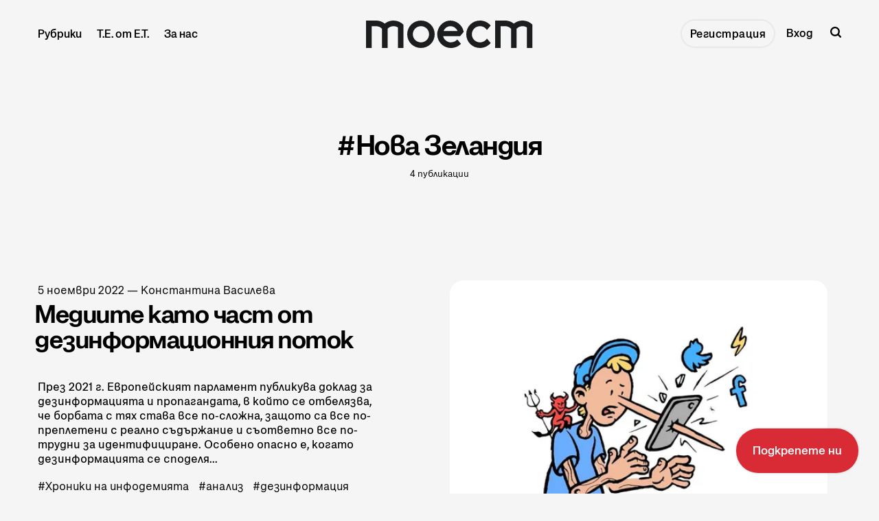

--- FILE ---
content_type: text/html; charset=utf-8
request_url: https://www.toest.bg/tag/new-zealand/
body_size: 16668
content:
<!DOCTYPE html>
<html lang="bg">
	<head>
		<meta charset="utf-8">
		<meta http-equiv="X-UA-Compatible" content="IE=edge">
		<title>Нова Зеландия - Тоест</title>
		<meta name="HandheldFriendly" content="True">
		<meta name="viewport" content="width=device-width, initial-scale=1">
<!-- Google Tag Manager -->
<script>(function(w,d,s,l,i){w[l]=w[l]||[];w[l].push({'gtm.start':new Date().getTime(),event:'gtm.js'});var f=d.getElementsByTagName(s)[0],j=d.createElement(s),dl=l!='dataLayer'?'&l='+l:'';j.async=true;j.src='https://www.googletagmanager.com/gtm.js?id='+i+dl;f.parentNode.insertBefore(j,f);})(window,document,'script','dataLayer','GTM-MN4L4GZ4');</script>
<!-- End Google Tag Manager -->
<!-- Facebook Pixel Code -->
<script>
!function(f,b,e,v,n,t,s)
{if(f.fbq)return;n=f.fbq=function(){n.callMethod?n.callMethod.apply(n,arguments):n.queue.push(arguments)};
if(!f._fbq)f._fbq=n;n.push=n;n.loaded=!0;n.version='2.0';
n.queue=[];t=b.createElement(e);t.async=!0;
t.src=v;s=b.getElementsByTagName(e)[0];
s.parentNode.insertBefore(t,s)}(window,document,'script','https://connect.facebook.net/en_US/fbevents.js');
fbq('init', '965501058937293'); 
fbq('track', 'PageView');
</script>
<noscript><img height="1" width="1" src="https://www.facebook.com/tr?id=965501058937293&ev=PageView&noscript=1"/></noscript>
<!-- End Facebook Pixel Code -->
		<link rel="preconnect" href="https://fonts.googleapis.com"> 
<link rel="preconnect" href="https://fonts.gstatic.com" crossorigin>
<link rel="preload" as="style" href="https://fonts.googleapis.com/css2?family=Mulish:ital,wght@0,400;0,700;1,400;1,700&family=Source+Code+Pro:wght@500&family=Spartan:wght@500;600;700&display=swap">
<link rel="stylesheet" href="https://fonts.googleapis.com/css2?family=Mulish:ital,wght@0,400;0,700;1,400;1,700&family=Source+Code+Pro:wght@500&family=Spartan:wght@500;600;700&display=swap">		<link rel="stylesheet" type="text/css" href="https://www.toest.bg/assets/css/screen.css?v=1287568213">
		<link rel="icon" href="https://www.toest.bg/content/images/size/w256h256/2025/07/favicon-logo-sm-red.png" type="image/png">
    <link rel="canonical" href="https://www.toest.bg/tag/new-zealand/">
    <meta name="referrer" content="no-referrer-when-downgrade">
    
    <meta property="og:site_name" content="Тоест">
    <meta property="og:type" content="website">
    <meta property="og:title" content="Нова Зеландия - Тоест">
    <meta property="og:description" content="Независима онлайн медия, която публикува изцяло авторски анализи, коментари и публицистика и се финансира чрез дарения от своите читатели.">
    <meta property="og:url" content="https://www.toest.bg/tag/new-zealand/">
    <meta property="og:image" content="https://static.ghost.org/v4.0.0/images/publication-cover.jpg">
    <meta property="article:publisher" content="https://www.facebook.com/toest.bg">
    <meta name="twitter:card" content="summary_large_image">
    <meta name="twitter:title" content="Нова Зеландия - Тоест">
    <meta name="twitter:description" content="Независима онлайн медия, която публикува изцяло авторски анализи, коментари и публицистика и се финансира чрез дарения от своите читатели.">
    <meta name="twitter:url" content="https://www.toest.bg/tag/new-zealand/">
    <meta name="twitter:image" content="https://static.ghost.org/v4.0.0/images/publication-cover.jpg">
    <meta property="og:image:width" content="1200">
    <meta property="og:image:height" content="482">
    
    <script type="application/ld+json">
{
    "@context": "https://schema.org",
    "@type": "Series",
    "publisher": {
        "@type": "Organization",
        "name": "Тоест",
        "url": "https://www.toest.bg/",
        "logo": {
            "@type": "ImageObject",
            "url": "https://www.toest.bg/content/images/2025/01/Toest-Logo_H40.svg",
            "width": 243,
            "height": 40
        }
    },
    "url": "https://www.toest.bg/tag/new-zealand/",
    "name": "Нова Зеландия",
    "mainEntityOfPage": "https://www.toest.bg/tag/new-zealand/"
}
    </script>

    <meta name="generator" content="Ghost 6.13">
    <link rel="alternate" type="application/rss+xml" title="Тоест" href="https://www.toest.bg/rss/">
    <script defer src="https://cdn.jsdelivr.net/ghost/portal@~2.56/umd/portal.min.js" data-i18n="true" data-ghost="https://www.toest.bg/" data-key="abbef8ed117b2616796ff3551b" data-api="https://toest.ghost.io/ghost/api/content/" data-locale="bg" crossorigin="anonymous"></script><style id="gh-members-styles">.gh-post-upgrade-cta-content,
.gh-post-upgrade-cta {
    display: flex;
    flex-direction: column;
    align-items: center;
    font-family: -apple-system, BlinkMacSystemFont, 'Segoe UI', Roboto, Oxygen, Ubuntu, Cantarell, 'Open Sans', 'Helvetica Neue', sans-serif;
    text-align: center;
    width: 100%;
    color: #ffffff;
    font-size: 16px;
}

.gh-post-upgrade-cta-content {
    border-radius: 8px;
    padding: 40px 4vw;
}

.gh-post-upgrade-cta h2 {
    color: #ffffff;
    font-size: 28px;
    letter-spacing: -0.2px;
    margin: 0;
    padding: 0;
}

.gh-post-upgrade-cta p {
    margin: 20px 0 0;
    padding: 0;
}

.gh-post-upgrade-cta small {
    font-size: 16px;
    letter-spacing: -0.2px;
}

.gh-post-upgrade-cta a {
    color: #ffffff;
    cursor: pointer;
    font-weight: 500;
    box-shadow: none;
    text-decoration: underline;
}

.gh-post-upgrade-cta a:hover {
    color: #ffffff;
    opacity: 0.8;
    box-shadow: none;
    text-decoration: underline;
}

.gh-post-upgrade-cta a.gh-btn {
    display: block;
    background: #ffffff;
    text-decoration: none;
    margin: 28px 0 0;
    padding: 8px 18px;
    border-radius: 4px;
    font-size: 16px;
    font-weight: 600;
}

.gh-post-upgrade-cta a.gh-btn:hover {
    opacity: 0.92;
}</style><script async src="https://js.stripe.com/v3/"></script>
    <script defer src="https://cdn.jsdelivr.net/ghost/sodo-search@~1.8/umd/sodo-search.min.js" data-key="abbef8ed117b2616796ff3551b" data-styles="https://cdn.jsdelivr.net/ghost/sodo-search@~1.8/umd/main.css" data-sodo-search="https://toest.ghost.io/" data-locale="bg" crossorigin="anonymous"></script>
    <script defer src="https://cdn.jsdelivr.net/ghost/announcement-bar@~1.1/umd/announcement-bar.min.js" data-announcement-bar="https://www.toest.bg/" data-api-url="https://www.toest.bg/members/api/announcement/" crossorigin="anonymous"></script>
    <link href="https://www.toest.bg/webmentions/receive/" rel="webmention">
    <script defer src="/public/cards.min.js?v=1287568213"></script>
    <link rel="stylesheet" type="text/css" href="/public/cards.min.css?v=1287568213">
    <script defer src="/public/member-attribution.min.js?v=1287568213"></script>
    <script defer src="/public/ghost-stats.min.js?v=1287568213" data-stringify-payload="false" data-datasource="analytics_events" data-storage="localStorage" data-host="https://www.toest.bg/.ghost/analytics/api/v1/page_hit"  tb_site_uuid="1eb4ceda-c2c0-4233-8c6f-2fe4853d52fb" tb_post_uuid="undefined" tb_post_type="null" tb_member_uuid="undefined" tb_member_status="undefined"></script><style>:root {--ghost-accent-color: #D92B36;}</style>
    <meta name="google-site-verification" content="m8fy28BHFS7aYcAXghM3l9XF6lmu7UFCSjJ-l8PVN2M" />
<meta name="facebook-domain-verification" content="74cd6zmlsnhsj20eqq731s3u2uxcu1" />
<meta name="msvalidate.01" content="C9D3B04D94D30EF4FA0F86702C023ABE" />
<style>
@font-face {
   font-family: SnagaBanner-BlackItalic;
   src: url('/assets/fonts/SnagaBanner-BlackItalic.woff2') format('woff2'), 
        url('/assets/fonts/SnagaBanner-BlackItalic.woff') format('woff'), 
        url('/assets/fonts/SnagaBanner-BlackItalic.tff') format('truetype');
   font-weight: 900;
   font-style: italic;
   font-display: swap;
}

@font-face {
   font-family: SnagaBanner-Bold;
   src: url('/assets/fonts/SnagaBanner-Bold.woff2') format('woff2'), 
        url('/assets/fonts/SnagaBanner-Bold.woff') format('woff'), 
        url('/assets/fonts/SnagaBanner-Bold.tff') format('truetype');
   font-weight: 700;
   font-style: normal;
   font-display: swap;
}

@font-face {
   font-family: SnagaBanner-BoldItalic;
   src: url('/assets/fonts/SnagaBanner-BoldItalic.woff2') format('woff2'), 
        url('/assets/fonts/SnagaBanner-BoldItalic.woff') format('woff'), 
        url('/assets/fonts/SnagaBanner-BoldItalic.tff') format('truetype');
   font-weight: 700;
   font-style: italic;
   font-display: swap;
}

@font-face {
   font-family: SnagaBanner-Extrabold;
   src: url('/assets/fonts/SnagaBanner-Extrabold.woff2') format('woff2'), 
        url('/assets/fonts/SnagaBanner-Extrabold.woff') format('woff'), 
        url('/assets/fonts/SnagaBanner-Extrabold.tff') format('truetype');
   font-weight: 800;
   font-style: normal;
   font-display: swap;
}

@font-face {
   font-family: SnagaBanner-ExtraboldItalic;
   src: url('/assets/fonts/SnagaBanner-ExtraboldItalic.woff2') format('woff2'), 
        url('/assets/fonts/SnagaBanner-ExtraboldItalic.woff') format('woff'), 
        url('/assets/fonts/SnagaBanner-ExtraboldItalic.tff') format('truetype');
   font-weight: 800;
   font-style: italic;
   font-display: swap;
}

@font-face {
   font-family: SnagaDisplay-Semibold;
   src: url('/assets/fonts/SnagaDisplay-Semibold.woff2') format('woff2'), 
        url('/assets/fonts/SnagaDisplay-Semibold.woff') format('woff'), 
        url('/assets/fonts/SnagaDisplay-Semibold.tff') format('truetype');
   font-weight: 600;
   font-style: normal;
   font-display: swap;
}

@font-face {
   font-family: SnagaDisplay-SemiboldItalic;
   src: url('/assets/fonts/SnagaDisplay-SemiboldItalic.woff2') format('woff2'), 
        url('/assets/fonts/SnagaDisplay-SemiboldItalic.woff') format('woff'), 
        url('/assets/fonts/SnagaDisplay-SemiboldItalic.tff') format('truetype');
   font-weight: 600;
   font-style: italic;
   font-display: swap;
}

@font-face {
   font-family: SnagaText-Regular;
   src: url('/assets/fonts/SnagaText-Regular.woff2') format('woff2'), 
        url('/assets/fonts/SnagaText-Regular.woff') format('woff'), 
        url('/assets/fonts/SnagaText-Regular.tff') format('truetype');
   font-weight: 400;
   font-style: normal;
   font-display: swap;
}

@font-face {
   font-family: SnagaText-Italic;
   src: url('/assets/fonts/SnagaText-Italic.woff2') format('woff2'), 
        url('/assets/fonts/SnagaText-Italic.woff') format('woff'), 
        url('/assets/fonts/SnagaText-Italic.tff') format('truetype');
   font-weight: 400;
   font-style: italic;
   font-display: swap;
}

@font-face {
   font-family: SnagaText-Medium;
   src: url('/assets/fonts/SnagaText-Medium.woff2') format('woff2'), 
        url('/assets/fonts/SnagaText-Medium.woff') format('woff'), 
        url('/assets/fonts/SnagaText-Medium.tff') format('truetype');
   font-weight: 500;
   font-style: normal;
   font-display: swap;
}

@font-face {
   font-family: SnagaText-MediumItalic;
   src: url('/assets/fonts/SnagaText-MediumItalic.woff2') format('woff2'), 
        url('/assets/fonts/SnagaText-MediumItalic.woff') format('woff'), 
        url('/assets/fonts/SnagaText-MediumItalic.tff') format('truetype');
   font-weight: 500;
   font-style: italic;
   font-display: swap;
}

@font-face {
   font-family: SnagaText-Semibold;
   src: url('/assets/fonts/SnagaText-Semibold.woff2') format('woff2'), 
        url('/assets/fonts/SnagaText-Semibold.woff') format('woff'), 
        url('/assets/fonts/SnagaText-Semibold.tff') format('truetype');
   font-weight: 600;
   font-style: normal;
   font-display: swap;
}

@font-face {
   font-family: SnagaText-SemiboldItalic;
   src: url('/assets/fonts/SnagaText-SemiboldItalic.woff2') format('woff2'), 
        url('/assets/fonts/SnagaText-SemiboldItalic.woff') format('woff'), 
        url('/assets/fonts/SnagaText-SemiboldItalic.tff') format('truetype');
   font-weight: 600;
   font-style: italic;
   font-display: swap;
}

@font-face {
   font-family: SnagaText-Black;
   src: url('/assets/fonts/SnagaText-Black.woff2') format('woff2'), 
        url('/assets/fonts/SnagaText-Black.woff') format('woff'), 
        url('/assets/fonts/SnagaText-Black.tff') format('truetype');
   font-weight: 900;
   font-style: normal;
   font-display: swap;
}

:root {
   --font-family-one: 'SnagaBanner-Bold', sans-serif;
   --font-family-two: 'SnagaDisplay-Semibold', sans-serif;
   --font-family-three: 'SnagaText-Regular', sans-serif;
   --font-family-four: 'SnagaBanner-Extrabold', sans-serif;
   --color-notification: var(--red);
}

   html {
      -webkit-text-size-adjust: 100%;
      text-size-adjust: 100%;}

   html, body {
      -webkit-font-smoothing: antialiased;
      -moz-osx-font-smoothing: grayscale;
      text-rendering: optimizeLegibility;
      font-feature-settings: "liga" 1, "calt" 1; /* Ensures consistent ligatures */
  }
  
  * {
      font-smooth: always;
      -webkit-font-smoothing: antialiased;
      -moz-font-smoothing: antialiased;
      text-rendering: optimizeLegibility;}
  
  @supports (-webkit-font-smoothing: antialiased) {
      body {
          -webkit-font-smoothing: antialiased;}
  }
  
  @supports not (-webkit-font-smoothing: antialiased) {
      body {
          -moz-osx-font-smoothing: grayscale;}
  }

/*------------------------------------*\
  Colors
\*------------------------------------*/

:root {

   --color-font-one: var(--black) !important;
   --color-font-two: var(--black) !important;

  --white: hsl(0, 0%, 96%);
.white {
  color: var(--white);}
.bg-white {
  background-color: var(--white);}
.border-white {
  border-color: var(--white);}

  --black: hsl(220, 5%, 12%);
.black {
  color: var(--black);}
.bg-black {
  background-color: var(--black);}
.border-black {
  border-color: var(--black);}

  --red: hsl(356, 70%, 51%);
.red {
  color: var(--red);}
.bg-red {
  background-color: var(--red);}
.border-red {
  border-color: var(--red);}

  --blue: hsl(240, 55%, 44%);
.blue {
  color: var(--blue);}
.bg-blue {
  background-color: var(--blue);}
.border-blue {
  border-color: var(--blue);}

--grey: hsl(210, 3%, 63%);
 .grey {
   color: var(--grey);}
 .bg-grey {
   background-color: var(--grey);}
 .border-grey {
   border-color: var(--grey);}

   --dark-grey: hsl(230, 5%, 38%);
 .dark-grey {
   color: var(--dark-grey);}
 .bg-dark-grey {
   background-color: var(--dark-grey);}
 .border-dark-grey {
   border-color: var(--dark-grey);}

   --darker-grey: hsl(230, 5%, 24%);
 .darker-grey {
   color: var(--darker-grey);}
 .bg-darker-grey {
   background-color: var(--darker-grey);}
 .border-darker-grey {
   border-color: var(--darker-grey);}

--yellow: hsl(60, 56%, 91%);
.yellow {
   color: var(--yellow);}
.bg-yellow {
   background-color: var(--yellow);}
.border-yellow {
   border-color: var(--yellow);}

/* Fonts
   –––––––––––––––––––––––––––––––––––––––––––––––––––– */

   /* Headings, logo, search results */
   --font-family-one: 'SnagaBanner-Bold', sans-serif;

   /* Header, footer, buttons, etc */
   --font-family-two: 'SnagaDisplay-Semibold', sans-serif;

   /* Post content */
   --font-family-three: 'SnagaText-Regular', sans-serif;

   /* Code block, table, small headings, etc */
   --font-family-four: 'SnagaText-Regular', sans-serif;
   --font-weight-four-regular: 400;


   /* Color of details
   –––––––––––––––––––––––––––––––––––––––––––––––––––– */
/*   --ghost-accent-color: var(--red);*/


   /* Light version
   –––––––––––––––––––––––––––––––––––––––––––––––––––– */

   /* Fonts */

   /* Background & Elements */
   --color-one: var(--black);
   --color-two: var(--black);
   --color-three: var(--grey);
   --color-four: var(--red);
   --color-body: var(--white);
   --color-dots: var(--black);
   --color-search-close: var(--white);
   --color-notification: #aaef52;
   --color-notification-false: #F74856;

   /* Background, opacity and shadow */
   --bg-color-all: rgba(0, 0, 0, .08);
   --bg-color-hero: rgba(0, 0, 0, .025);
   --bg-color-small-image: rgba(0, 0, 0, .08);
   --bg-search: rgba(0, 0, 0, .7);
   --bg-nav: rgba(0, 0, 0, .03);
   --opacity-bg-color: 1;
   --opacity-bg-dots: .5;
   --box-shadow: rgba(0, 0, 0, .1);
   --box-shadow-nav: transparent;

   /* Typography */

   .header-nav .signup a, .members-cta .global-button {letter-spacing: 0;} /* Header CTA Button */

   .global-meta a,
   .footer-nav-column a {color: var(--dark-grey);}
   .global-meta a:hover,
   .footer-nav-column a:hover {color: var(--black);}

   .post-content p, .post-content li {
      font-family: "SnagaText-Regular";
      font-size: 18px;
      font-style: normal;
      font-weight: 400;
      line-height: 27px;
      letter-spacing: 0;}

   .post-content p em, .post-content li em,
   .item-image figcaption em.italic,
   h5 em {font-family: SnagaText-Italic;}

   h3 em, h4 em {font-family: 'SnagaBanner-BoldItalic';}
   .post-content blockquote em {font-family: 'SnagaText-MediumItalic';}

   b, strong {letter-spacing: 0;}

   .post-content p {
       margin-bottom: 20px;}

   .post-content li {
       margin-bottom: 10px;}

   .post-content h3 {
      margin-top: 45px;
      font-size: 34px;
      line-height: 35px;}

   .post-header.is-hero {margin-bottom: 5vh;}

   .item-image figcaption {
      font-size: 14px;
      line-height: 19px;} /* Article cover image caption */
      .item-image figcaption a {text-decoration: underline;}

      .post-content blockquote {letter-spacing: 0 !important;}
      
      .post-content blockquote::before {    
      font-size: 120px;
      line-height: 152px;
      font-weight: normal;
      position: absolute;
      top: -80px;
      left: -15px;
      content: '„';
      color: var(--ghost-accent-color);
      font-family: SnagaText-Black;}

   /* Team page */
   .custom-element.bottom h2 {font-size: 20px; line-height: normal;}

}

/* Global random elements
   –––––––––––––––––––––––––––––––––––––––––––––––––––– */
.global-underline:hover {background-size: 100% 36% !important;}
.item.is-hero.is-image .item-container::before,
.item.is-hero .item-container::before,
.item.is-hero .item-container::after {display:none;}
.post-share-section {display: none;}
.load-more .is-standard .global-button::before {background-color: var(--red) !important;}
.global-button {color: var(--black) !important;}
.global-button:hover::before {background-color: var(--red)}
.post-content .kg-button-card a.kg-btn {
   font-family: 'SnagaDisplay-Semibold';
   user-select: none;
   padding: 22px 24px !important;
   font-size: 17px !important;
   line-height: 21px !important;
   transition: opacity 0.3s ease !important;
   border-radius: 55px !important;}
.post-content .kg-button-card .kg-btn::before {border-radius: 55px !important;}
.post-content .kg-button-card .kg-btn::after {background: none;}
.kg-button-card a.kg-btn:hover {opacity: .8 !important;}
.post-header.is-hero.is-image .item-container {min-height: auto;}
.item.is-hero {margin-top: 8vh;}
.item {margin-top: 8vh;}
.loop-wrap {margin-bottom: 0;}

.global-button::before {
   border-radius: 55px;
   background-color: var(--white);
   box-shadow: none;}
 /* .global-button::after {
   background: none;} */
.header-nav .signup a:hover {
 background-color: var(--red) !important;
 color: var(--white) !important;
 border-radius: 55px;}

/* Support Page Membership Cards 
   –––––––––––––––––––––––––––––––––––––––––––––––––––– */
.membership-card-title {display: none;}
.membership-card {margin: 0 0 20px;}

/* Аnnouncement Bar CTA Button
   –––––––––––––––––––––––––––––––––––––––––––––––––––– */

.gh-announcement-bar {
   position: fixed !important;
   z-index: 99999;
   display: flex;
   align-items: center;
   justify-content: center;
   padding: 22px 24px !important;
   font-size: 17px !important;
   line-height: 21px !important;
   text-align: center;
   bottom: 0 !important;
   border-radius: 999px !important;
   transition: opacity 0.3s ease !important;
   right: 0 !important;
   margin: 30px !important;
   font-family: 'SnagaDisplay-Semibold' !important;
   user-select: none;
   box-shadow: 0px 0px 3.534px 0px rgba(0, 0, 0, 0.19);}

   .gh-announcement-bar button {display: none !important;}

   .gh-announcement-bar a {text-decoration: none !important;}

   .gh-announcement-bar.accent:hover {
      /* background-color: var(--blue); */
      opacity: .8;}

/* Header
   –––––––––––––––––––––––––––––––––––––––––––––––––––– */
.header-nav li, .header-nav a {
   font-size: 16px !important;
   line-height: 20px !important;}

.header-nav a {
   font-size: 16px !important;
   line-height: 20px !important;}

.header-nav-dropdown.is-active ul::before {border-radius: 20px;}
.header-nav-dropdown.is-active ul {padding: 10px;}
.header-nav-dropdown ul li {padding: 0;}

/* Pinned section
   –––––––––––––––––––––––––––––––––––––––––––––––––––– */
   .global-special h3 {
      font-size: 20px;
      line-height: 20px;}

   .global-special {border-top: 4px solid var(--blue);}
   .global-special h2 span {background-color: var(--blue);}
 
/* Images
–––––––––––––––––––––––––––––––––––––––––––––––––––– */
   .global-image img, .loop-wrap .global-image.item-image { border-radius: 20px;}
   .item.is-hero.is-image .item-container::after {display: none;}
   .item-image::after {display: none;}
   .post-content img, .post-content p img {border-radius: 20px;}

/* Excerpt
   –––––––––––––––––––––––––––––––––––––––––––––––––––– */
.item-excerpt {
   font-family: 'SnagaText-Medium' !important;
   font-size: 17px;
   font-weight: var(--font-weight-two-medium);
   line-height: 21px;
   width: 95%;
   max-width: 450px;
   margin-top: 0;
   margin-bottom: 0;
   padding: 10px 0 5px 0;}

.item.is-hero .item-excerpt {
   padding-top: 25px;
   padding-bottom: 15px;
   -moz-column-count: 2;
   column-count: 2;
   -moz-column-gap: 30px;
   column-gap: 30px;
   font-size: 16px !important;
   line-height: 21px !important;
   font-weight: normal !important;
   font-family: 'SnagaText-Medium' !important;
   -moz-column-count: 1;
   column-count: 1;}

/* Items / Articles Home
   –––––––––––––––––––––––––––––––––––––––––––––––––––– */

.item-title {
   font-size: 30px;
   margin: 0 0 2vh 0;
   font-family: 'SnagaBanner-Bold' !important;
   line-height: 30px;}

   .item.is-even {padding-right: 35px; padding-left: 45px;}
   .item.is-odd {padding-right: 45px; padding-left: 0;}

/* Meta, Tags & Reading time
   –––––––––––––––––––––––––––––––––––––––––––––––––––– */
.global-meta, .global-tags {
   font-family: var(--font-family-three);
   font-size: 16px;
   line-height: normal;
   letter-spacing: 0px;
   color: var(--dark-grey);}
.global-tags a, .global-meta time {letter-spacing: 0px; margin: 5px 0 0 0; color: var(--dark-grey);}
.global-tags a {margin: 5px 10px 0 0;}
.global-tags a:hover {color: var(--black);}
.global-meta {margin-bottom: 1vh;}
.item.is-hero .item-excerpt {margin-bottom: 0;}

/* Article
   –––––––––––––––––––––––––––––––––––––––––––––––––––– */
.nextprev-image::after {display: none;}
.nextprev-section section {margin-top: 36px;}
.nextprev-section small {font-family: 'SnagaText-Medium';}
.nextprev-section h3 {margin-top: 5px; font-family: 'SnagaBanner-Bold'; line-height: 1;}
.post-content .members-cta {background-color: var(--red); border-radius: 20px; box-shadow: none; color: var(--white) !important;}
.post-content .members-cta h2 {margin: 10px auto 25px; line-height: normal; color: var(--white);
   font-family: 'SnagaDisplay-Semibold', sans-serif !important; font-weight: 700 !important; font-size: 25px; line-height: 26px;}
.post-content  .members-cta p {font-family: 'SnagaText-Regular', sans-serif !important; font-weight: 400 !important; font-size: 17px; line-height: normal;}
.post-header.is-hero .item-container {align-items: flex-start;}
.item.is-hero.is-image .item-content {transform: translateY(0vh);}

/* Article Support Button
   –––––––––––––––––––––––––––––––––––––––––––––––––––– */
a.members-cta-button.global-button {
   all: unset; /* Reset default styles */
   display: inline-block; /* Ensure consistent display */
   font-family: var(--font-family-two); /* Use consistent font */
   font-size: 17px;
   font-weight: var(--font-weight-two-semi-bold);
   line-height: 21px;
   padding: 22px 24px; /* Match the desired padding */
   margin: 20px 0 0 0; /* Keep the margin */
   color: var(--color-font-two); /* Text color */
   background-color: var(--white); /* Button background */
   border: none;
   border-radius: 999px;
   /* box-shadow: 0px 0px 3.534px 0px rgba(0, 0, 0, 0.19); */
   cursor: pointer;
   position: relative;
   z-index: 0;
   text-align: center;}

a.members-cta-button.global-button::before,
a.members-cta-button.global-button::after {
   position: absolute;
   top: 0;
   right: 0;
   bottom: 0;
   left: 0;
   content: '';}

a.members-cta-button.global-button::before {
   z-index: -1;
   background-color: var(--white);
   border-radius: 55px;}

a.members-cta-button.global-button::after {
   z-index: -2;
   transition-timing-function: ease;
   transition-duration: 0.15s;
   transition-property: top, left, right, bottom;
   pointer-events: none;
   background-color: var(--white); /* Ensure this matches the hover effect */
   opacity: .8 !important;
   color: var(--black);
   box-shadow: 0px 0px 3.534px 0px rgba(0, 0, 0, 0.19);}

a.members-cta-button.global-button:hover::after {
   color: var(--black) !important;}

a.members-cta-button.global-button:hover {
   color: var(--black) !important;
   text-decoration: none;}

a.members-cta-button.global-button:hover::before {
   background: none;}
a.members-cta-button.global-button::after {
   opacity: .8 !important;}

/* Support page
   –––––––––––––––––––––––––––––––––––––––––––––––––––– */
   .global-heading {display: none;}
   .post-header.is-hero:not(.is-image) .membership-description {margin-top: 50px;}
   a.global-button {padding: 22px 24px;}
   .global-button::before {background-color: var(--red);}
   a.global-button {text-decoration: none;}
   .membership-card > a.global-button {border-bottom: none;}
   .membership-card-description {font-size: 32px;}
   .membership-card-price {font-size: 36px;}

   /* Sub-Footer
   –––––––––––––––––––––––––––––––––––––––––––––––––––– */
   .subscribe-wrap h3 {font-size: 35px; line-height: 1;}
   
   .subscribe-form {align-items: center;}

   .subscribe-form button {
      background: none;
      padding: 17px 16px !important;
      margin: 10px;
      letter-spacing: 0;
      background-color: inherit;}

      .custom-content .global-button {
         background: none;
         padding: 17px 16px !important;
         letter-spacing: 0;
         background-color: inherit;} /* Contact Button */

   .global-button::after {
      border-radius: 55px;
      box-shadow: 0px 0px 3.534px 0px rgba(0, 0, 0, 0.19);}

   
   .global-button:hover {
   background-color: var(--red) !important;
   color: var(--white) !important;
   border-radius: 55px;}

   .subscribe-form input, .custom-content input {
   color: var(--color-font-one) !important;
   background-color: var(--grey) !important;
   height: 50px;}

   .custom-content textarea {border: 2px solid var(--grey);}
   
   .global-button:hover::after {
      background: none;
      top: 0;
      right: 0;
      bottom: 0;
      left: 0;} */

/* Sub-Footer Submit Button
   –––––––––––––––––––––––––––––––––––––––––––––––––––– */
      .global-button,
      .global-button[type="submit"] {
          all: unset; /* Reset button-specific styles */
          display: inline-block; /* Ensure it's block-level like the header button */
          font-family: var(--font-family-two); /* Match header button font */
          font-size: 14px;
          font-weight: var(--font-weight-two-semi-bold);
          line-height: 1;
          padding: 10px 16px !important;
          margin: 10px !important;
          color: var(--color-font-two) !important;
          background-color: var(--ghost-accent-color) !important;
          border: none;
          cursor: pointer;
          letter-spacing: 1px;
          position: relative;
          z-index: 0;}
      
      .global-button[type="submit"]::before,
      .global-button[type="submit"]::after {
          position: absolute;
          top: 0;
          right: 0;
          bottom: 0;
          left: 0;
          content: '';}
      
      .global-button[type="submit"]::before {
         z-index: -1;
         background-color: var(--white);
         border-radius: 55px;}
      
      .global-button[type="submit"]::after {
          z-index: -2;
          transition-timing-function: ease;
          transition-duration: 0.15s;
          transition-property: top, left, right, bottom;
          pointer-events: none;
          background-color: var(--white);}
      
      .global-button[type="submit"]:hover::after {
          top: 6px;
          right: -6px;
          bottom: -6px;
          left: 6px;}

      .global-button:hover {
         background-color: var(--color-font-two);
         color: var(--color-one);
         text-decoration: none;}

      .subscribe-form button:hover {
         background-color: var(--ghost-accent-color) !important;}

      .global-button[type="submit"]:hover::after {
         position: absolute;
         top: 0;
         bottom: 0;
         right: 0;
         left: 0;}
      
      .global-button[type="submit"]:hover::before {
         background-color: var(--ghost-accent-color) !important;}
        

/* Footer
   –––––––––––––––––––––––––––––––––––––––––––––––––––– */
   .footer-description {
      font-size: 19px !important;
      line-height: 20px !important;
      font-family: 'SnagaDisplay-Semibold' !important;
      color: var(--dark-grey);}

   .footer-copyright {
      font-family: SnagaText-Regular !important;
      font-size: 15px;
      line-height: 16px;}

   .footer-logo .is-image img {max-width: 160px;}
   .footer-logo {margin-bottom: 20px;}

   .footer-nav-column li {
      font-size: 16px;
      line-height: 19px;
      font-family: 'SnagaDisplay-Semibold' !important;}

   .footer-nav-column ul {padding-left: 10%;}

   .footer-icons {margin-top: 20px; margin-bottom: 20px;}
   .footer-icons a {margin: 0; color: var(--grey) !important;}
   .footer-icons svg {fill: var(--dark-grey);}
   .footer-icons a:hover svg {fill: var(--black);}
   .footer-section {padding-bottom: 30px;}

* CTA
   –––––––––––––––––––––––––––––––––––––––––––––––––––– */
.post-content .members-cta {
   box-sizing: border-box;
   width: 100%;
   margin: 6vh auto 10vh;
   padding: 40px 60px;
   text-align: center;
   background-color: var(--color-four) !important;
   box-shadow: none;
   border-radius: 20px !important;}

.search-results small {font-weight: var(--font-weight-four-regular);}

body {
    font-feature-settings: "liga" 1, "calt" 1;
    font-variant-ligatures: common-ligatures;
    font-family: 'SnagaText-Regular', sans-serif;
    background-color: var(--white);}

.left {float: left;}
.right {float: right;}
.center {text-align: center;}
.pull-omega {font-size: 17px; line-height: 1.5; padding: 5px 0 5px 20px; margin: 30px 0 30px 10px; border-left: 2px solid var(--red);}
.post-content figcaption {font-size: 14px; line-height: 19px; font-family: 'SnagaText-Regular'; text-align: center; letter-spacing: 0;}
.post-content figcaption p {font-size: 14px !important; line-height: 19px !important; font-family: 'SnagaText-Regular'; text-align: center; letter-spacing: 0;}
.post-content .kg-card {width: 100%; margin-top: 50px; margin-bottom: 50px;}  
@media (min-width: 1025px) {
	.header-nav .signup a {
      font-size: 17px; line-height: 1; color: var(--black) !important;}
   .global-button::before {
      border-radius: 55px;
      background-color: var(--white);
      box-shadow: none;}
    .global-button::after {
      background: none;}
   .header-nav .signup a:hover {
    background-color: var(--red) !important;
    color: var(--white) !important;
    border-radius: 55px;}
    
}  
@media (max-width: 1080px) {
  .custom-element h2 {font-size: 12px;}
  /* Header Announcement Bar Mobile */
  .gh-announcement-bar {line-height: 17px !important;}
  /* Header Nav Mobile */
  .header-nav a {padding: 8px;}
  .header-checkbox:checked ~ nav {text-align: left; min-width: 190px;}
  
  .header-checkbox:checked ~ nav::before, .header-search {background-color: white !important;}
  .header-checkbox:checked ~ nav ul {padding: 0 15px;}
  /* Search Bar Header Mobile */
  .header-search {
   padding: 8px 20px;
   height: auto;
   border-radius: 55px;
   box-shadow: 0px 0px 3.53px 0px rgba(0, 0, 0, 0.19);
   text-align: center;
   display: flex !important;
   flex-direction: row-reverse;
   position: unset;
   margin: 10px 0 5px;}
  .header-search span {float: right; width: 90%; font-size: 16px; line-height: 20px; margin: 0; padding-right: 20px;}
  /* Search Bar Header Mobile Open */
  .rounded-lg {border-radius: 2rem;}
  .rounded-t-lg {border-top-left-radius: 2rem; border-top-right-radius: 2rem;}
  .header-checkbox:checked ~ nav.is-search {padding-bottom: 18px; border-radius: 20px;}
  .header-nav .signup::before, .header-nav .signup::after {display: none;}
} 
@media (min-width:1200px) {
   	.item.is-hero .item-image {width: 550px; flex-basis: 550px; right: 20px;}
   	.item.is-hero.is-image .item-container::after {max-width: 527px;}
    .item.is-hero .item-title {font-size: 40px; line-height: 41px;}
    .item.is-hero.is-image .item-content {width: 50%;}
    .header-logo {left: calc(50% - 136px);}
}
@media (min-width: 1025px) and (max-width: 1280px) {
	.item.is-hero .item-title {font-size: 36px; line-height: 37px;}
}
@media (min-width: 769px) and (max-width: 1024px) {
	.item.is-hero .item-title {font-size: 36px; line-height: 37px;}
   .post-header.is-hero {padding: 0 !important; margin-bottom: 20px !important;}
   .post-content h3 {margin-top: 35px !important; font-size: 30px; line-height: 31px;}
   .post-content h4 {font-size: 22px; line-height: 26px;}
   .post-header.is-hero.is-image .item-container {min-height: 35vh;}
   .post-content {margin: 20px auto;}
   .nextprev-section {margin: 5vh auto 5vh;}
   .subscribe-section {margin-top: 0;}
   .item, .item.is-hero {margin-top: 0;}
   .pagination-section {margin: 4vh auto 6vh;}
   .subscribe-wrap, .subscribe-form {display: flex; flex-direction: column; float: left;}
   .subscribe-wrap h3 {width: fit-content; display: block;}
   .subscribe-form {align-items: center; display: flex; flex-direction: row; align-self: baseline;}
   .item.is-even {padding-right: 15px; padding-left: 25px;}
   .item.is-odd {padding-right: 25px; padding-left: 15px;}
}
@media (min-width: 481px) and (max-width: 1024px) {
	.header-logo {flex-basis: 100%; text-align: center;}
   .header-nav {position: absolute; right: 0;}
   .item-image figcaption {font-size: 13px !important; line-height: 18px !important;}
   .post-header.is-hero {margin-bottom: 2vh;}
   .post-content h3 {margin-top: 35px !important;}
   .item-title {margin: 0 !important;}
}
@media (max-width: 768px) {
	.item.is-hero .item-title {font-size: 30px; line-height: 31px; padding: 0 0 25px 0;}
   .item-title {font-size: 24px; line-height: 24px;}
	.pull-omega {font-size: 16px;}
}
.global-button {color: var(--white); font-weight: 600; font-size: 16px; padding: 0;}
.account-detail-cancel-button { visibility: hidden; }
.global-special h2 span {padding: 2px 9px 1px 9px}
.global-special h2 {
   font-size: 16px;
   line-height: 21px;
   color: var(--white);
   font-family: 'SnagaText-Medium';}
.pinned-pages {border-color: var(--red);}
.pinned-pages h2 span {background-color: var(--red);}    
.team-heading {font-size: 30px; display: block; width: 100%; margin: 5vh 0; text-align: center;}
.item-excerpt {
        font-size: 16px;
        letter-spacing: 0px;
        line-height: 20px;}
.post-content hr {margin-top: 60px; margin-bottom: 60px;}
.post-content h4 {margin-bottom: 36px; font-size: 26px; line-height: 30px; margin-top: 20px; margin-bottom: 20px;}
.post-content h5 {
   font-size: 16px;
   font-style: normal !important;
   line-height: normal;
   color: var(--darker-grey);
   font-family: var(--font-family-three);
   font-weight: normal !important;}
.post-content h5 strong {font-weight: normal !important;}
.post-content h5 strong em {font-style: normal !important;}
.post-content blockquote {
   font-size: 20px;
   line-height: 26px;
   margin-top: 40px;
   margin-bottom: 40px;
   font-family: SnagaText-Medium;
   padding-left: 65px;}
.post-content a {border-bottom: 2px solid var(--grey);}
/* .post-content a:hover {border-bottom-color: var(--darker-grey);} */
.post-content h1 a, .post-content h2 a, .post-content h3 a {
    transition: background-size .6s ease-out;
    border-bottom: none;
    background: linear-gradient(var(--ghost-accent-color), var(--ghost-accent-color)) no-repeat left 123%/0 40%;
}
.post-content h4 a, .post-content h5 a, .post-content blockquote a {transition: none; background: none; text-decoration: none; border-bottom: 2px solid var(--grey);}
.post-content h5 a {color: var(--darker-grey);}
.post-content h5 a:hover, .post-content h5 a:active {color: var(--black);}
.post-content .kg-button-card .kg-btn, .post-content .kg-product-card .kg-product-card-button {color: var(--white);}
.membership-card-options {text-align: left;}
.membership-card-title {padding: 0 9px 4px 9px; background-color: var(--dark-grey); color: var(--white); font-size: 16px; font-weight: 600;}
.post-header.is-hero.is-page .membership-description p {display: block; color: var(--white); border-radius: 999px; padding: 40px;}
.paypal-msg {font-size: 14px; max-width: 680px; margin: 3vh auto 0; text-align: center;}
.payments-msg {font-size: 13px; max-width: 680px; margin: 3vh auto 0; text-align: center; margin-bottom: 35px;}
.post-content .members-cta h2 {font-size: 25px; line-height: 25px;}
.post-content .members-cta p {font-size: 17px; line-height: 20px !important;}

@media (max-width: 480px) {
	.item.is-hero.is-image .item-image::before,
   .item.is-hero.is-image .item-image::after {display: none;}
   .item.is-hero .item-image img, .item.is-hero.is-image .item-image::after {max-width: 100vw;}
   .item.is-hero .item-content, .item.is-hero.is-image .item-content {margin: 0;}
   .post-content p, .post-content li {font-size: 16px !important; line-height: 25px !important;}
   .post-content blockquote {font-size: 18px !important; line-height: 23px; padding-left: 50px !important; margin-top: 25px; margin-bottom: 25px;}
   .post-content blockquote::before {font-size: 90px !important; line-height: 122px !important; top: -55px !important;}
   .post-content h3 {margin-top: 35px !important; font-size: 24px !important; line-height: 25px !important;}
   .post-content h4 {font-size: 20px; line-height: 24px;}
   .subscribe-wrap h3 {font-size: 33px; line-height: 1;}
   .footer-nav-column ul {padding-left: 0px;}
   .footer-nav-column {margin-bottom: 0px;}
   .nextprev-section h3 {line-height: 16px !important; margin-top: 0;}
   .item.is-even, .item.is-odd {padding-right: 10px; padding-left: 10px;}
   /* Header Mobile */
   .header-logo {flex-basis: 100%; text-align: center;}
   .header-nav {position: absolute; right: 0; display: flex; align-items: center;}
   .header-logo .is-image img, .custom-logo .is-image img {max-width: 160px;}
   .custom-logo .is-image {text-align: center;} /* align logo on custom pages */
   nav.is-search {display: none;}
   .header-toggle {padding: 0;}
   .item.is-hero.is-first {padding: 0;}
   .header-nav .signup::before, .header-nav .signup::after {display: none;}
   /* Announcement Bar CTA Button */
   .gh-announcement-bar {margin: 6% !important;}
   .global-tags {margin-top: 10px;}
   .item.is-hero .item-excerpt {padding: 0;}
   .footer-section {padding-bottom: 100px;}
   .item.is-hero .item-excerpt {font-size: 14px !important; line-height: 19px !important;}
   .global-meta, .global-tags {font-size: 14px !important;}
/* Article Figcaption
–––––––––––––––––––––––––––––––––––––––––––––––––––– */
.global-image img, .loop-wrap .global-image.item-image {width: 100%; height: 100%; object-fit: cover; margin: 0 0 2vh 0;}
.item-image {
   position: relative; /* Parent container for positioning */
   display: flex;
   align-items: flex-end; /* Ensure content aligns to the bottom */
   justify-content: center;
   overflow: hidden; /* Prevent content overflow */
   flex-direction: column;
   align-items: center;
   margin: 0 !important;
   width: 125px;
   height: 125px;}
.item.is-image:not(.is-hero) .item-title {width: 100%;}
.home-template .item-image img {
   display: block;
   width: 125px;
   height: 125px;}
.item-image figcaption {
   position: relative; /* Remains inside the figure */
   background: var(--white);
   color: var(--black);
   font-size: 12px !important;
   line-height: 17px !important;
   padding: 10px 0 0 0 !important;
   bottom: 0; /* Align caption with bottom edge */
   margin: 0 !important; /* Remove negative margins */
   text-align: left !important;
   box-sizing: border-box;
   max-width: 100%; /* Prevent overflow */
   white-space: pre-wrap;
   overflow-wrap: break-word;
   transition: all 0.3s ease; /* Smooth transitions */
   width: 100vw;}
.item-image figcaption a {text-decoration: underline;}
.item-image figcaption::after {
   content: '';
   display: block;
   clear: both;
   height: 0; /* Ensure proper space calculation for single-line captions */}
.post-header.is-hero:not(.is-image) .membership-description {margin: 0 !important; display: flex !important;}
.global-button::before {
   border-radius: 55px;
   background-color: var(--white);
   box-shadow: none;}
 .global-button::after {
   background: none;}
   .membership-card {border-right: var(--border) var(--color-three);}
   .post-content .members-cta h2 {margin: 0 auto 25px;}
   .post-content .members-cta {padding: 25px 15px 30px 15px;}
/* mobile hamburger menu open*/
   .header-checkbox:checked ~ nav::before, .header-search {border-radius: 20px;}

/* mobile hamburger menu button*/
   .header-toggle {width: 35px;}
   .header-toggle .bar {height: 2px;}

.footer-icons svg {width: 19px !important; height: 19px !important;}
.footer-icons a {width: 32px; height: 32px;}
a.members-cta-button.global-button {margin: 10px 0 0 0;}

/* Team page */
.custom-element.bottom h2 {font-size: 14px; line-height: 19px;}

.custom-elements-wrap.loop-wrap {
   display: flex;
   flex-wrap: wrap;
   justify-content: space-between;
   gap: 1rem;}
    
.loop-wrap > .global-image {
   flex: 0 0 calc(33.333% - 1rem);
   max-width: calc(33.333% - 1rem);
   box-sizing: border-box;
   text-align: center;}
    
.loop-wrap .global-image {
   display: flex;
   flex-direction: column;
   align-items: center;
   justify-content: flex-start;}

.page-team .global-image img {
   width: 120px;
   height: 120px;
   margin: 0 !important;}
    
.loop-wrap .custom-element {
   max-width: 160px;}

/* Support page */
.post-header.is-hero:not(.is-image) .item-content {padding-bottom: 0;}
}

@media (min-width: 480px) {
/* mobile hamburger menu open*/
.header-checkbox:checked ~ nav::before, .header-search
{border-radius: 20px;}

/* mobile hamburger menu button*/
.header-toggle {width: 35px;}
.header-toggle .bar {height: 2px;}
}

  /*------------------------------------*\
  MISC
  \*------------------------------------*/

  ::-webkit-selection {
   background: var(--yellow);
   color: var(--black);
   text-shadow: none;}

 ::-moz-selection {
   background: var(--yellow);
   color: var(--black);
   text-shadow: none;}

 ::selection {
   background: var(--yellow);
   color: var(--black);
   text-shadow: none;}

/* Force Snaga Cyrillic font in search overlay rendered via JS */
input[type="search"],
input[placeholder*="Търсене"],
.search-section input,
.search-section *,
.search-content * {
    font-family: 'SnagaText-Regular', sans-serif !important;
    font-weight: 400 !important;
    font-style: normal !important;
    font-display: swap;
}

.post-content .kg-bookmark-container {
    background-color: transparent !important;
}
  
</style>
		<style>:root {--color-announcements: #D92B36;}</style>
	</head>
	<body class="global-load-more  global-hash-import-2023-02-06-13-46 global-hash-p1s1 global-hash-p1s2 global-hash-p2s1 global-hash-wp global-hash-wp-post">
	<!-- Google Tag Manager (noscript) -->
	<noscript><iframe src="https://www.googletagmanager.com/ns.html?id=GTM-MN4L4GZ4" height="0" width="0" style="display:none;visibility:hidden"></iframe></noscript>
	<!-- End Google Tag Manager (noscript) -->
		<div class="tag-template tag-new-zealand global-wrap">
			<div class="global-content">
				<header class="header-section">
	<div class="header-wrap">
		<div class="header-logo">
				<a href="https://www.toest.bg" class="is-image"><img src="https://www.toest.bg/content/images/2025/01/Toest-Logo_H40.svg" alt="Тоест home"></a>
		</div>
		<div class="header-nav">
			<input id="toggle" class="header-checkbox" type="checkbox">
			<label class="header-toggle" for="toggle">
				<span>
					<span class="bar"></span>
					<span class="bar"></span>
					<span class="bar"></span>
				</span>
			</label>
			<nav class="is-search">
				<ul>
<li><a href="https://www.toest.bg/rubrics/" >Рубрики</a></li>
<li><a href="https://www.toest.bg/tag/te-ot-et/" >Т.Е. от Е.Т.</a></li>
<li><a href="https://www.toest.bg/about/" >За нас</a></li>
</ul>
				<ul>
					<li class="signup global-button"><a href="https://www.toest.bg/signup/">Регистрация</a></li>
<li class="signin"><a href="https://www.toest.bg/signin/">Вход</a></li>
					<li class="header-search" data-ghost-search><span>Търсене</span><svg role="img" viewBox="0 0 24 24" xmlns="http://www.w3.org/2000/svg"><path d="M19.063 16.384l4.325 4.323c.391.392.63.924.611 1.475-.032.926-.646 1.649-1.68 1.736-.551.046-1.086-.22-1.476-.61l-4.325-4.325c-1.706 1.131-4.034 1.895-6.08 1.893C4.673 20.875 0 16.202 0 10.438 0 4.673 4.673 0 10.438 0c5.764 0 10.437 4.673 10.437 10.438 0 2.127-.718 4.294-1.812 5.945v.001zm-8.625 1.032c3.839 0 6.997-3.161 6.997-7 0-3.84-3.16-7-6.999-7-3.84 0-7.001 3.16-7.001 7 0 3.839 3.161 6.998 7.001 6.998l.002.002z"/></svg></li>
				</ul>
			</nav>
		</div>
	</div>
</header>				<main class="global-main">
					<div class="archive-section">
	<h1 class="archive-title is-tag global-tags-hash-sign">Нова Зеландия</h1>
	<span class="archive-details">4 публикации</span>
</div>
<div class="loop-section">
	<div class="loop-wrap">
		<article class="item is-hero is-first is-image post tag-hroniki-na-infodemiyata tag-analysis tag-disinformation tag-bulgaria tag-media tag-new-zealand tag-society tag-hash-import-2023-02-06-13-46">
			<div class="item-container global-color">
				<a href="/mediite-kato-chast-ot-dezinformatsionniya-potok/" class="item-image global-image global-color">
					<picture>
	<source srcset="/content/images/size/w500/format/webp/2023/01/Chronicles-of-the-Infodemic-article-26.jpg 500w,
					/content/images/size/w800/format/webp/2023/01/Chronicles-of-the-Infodemic-article-26.jpg 800w,
					/content/images/size/w1100/format/webp/2023/01/Chronicles-of-the-Infodemic-article-26.jpg 1100w"
			sizes="(max-width:480px) 240px, (max-width:768px) 200px, (max-width:1024px) 290px, 350px"
			type="image/webp">
	<img srcset="/content/images/size/w500/2023/01/Chronicles-of-the-Infodemic-article-26.jpg 500w, 
				 /content/images/size/w800/2023/01/Chronicles-of-the-Infodemic-article-26.jpg 800w,
				 /content/images/size/w1100/2023/01/Chronicles-of-the-Infodemic-article-26.jpg 1100w"
		 sizes="(max-width:480px) 240px, (max-width:768px) 200px, (max-width:1024px) 290px, 350px"
		 src="/content/images/size/w500/2023/01/Chronicles-of-the-Infodemic-article-26.jpg"
		 alt="Медиите като част от дезинформационния поток">
</picture>				</a>
				<div class="item-content">
										<div class="global-meta">
						<time datetime="05 ноември 2022">5 ноември 2022</time>
						—
						<a href="/author/konstantina-vasileva/">Константина Василева</a>
					</div>
					<h2 class="item-title"><a href="/mediite-kato-chast-ot-dezinformatsionniya-potok/" class="global-underline">Медиите като част от дезинформационния поток</a></h2>
					<p class="item-excerpt">
						През 2021 г. Европейският парламент публикува доклад за дезинформацията и пропагандата, в който се отбелязва, че борбата с тях става все по-сложна, защото са все по-преплетени с реално съдържание и съответно все по-трудни за идентифициране. Особено опасно е, когато дезинформацията се споделя...
					</p>
					<div class="global-tags">
						<a href="/tag/hroniki-na-infodemiyata/" class="global-tags-hash-sign">Хроники на инфодемията</a>
						<a href="/tag/analysis/" class="global-tags-hash-sign">анализ</a>
						<a href="/tag/disinformation/" class="global-tags-hash-sign">дезинформация</a>
						<a href="/tag/bulgaria/" class="global-tags-hash-sign">България</a>
						<a href="/tag/media/" class="global-tags-hash-sign">медии</a>
						<a href="/tag/new-zealand/" class="global-tags-hash-sign">Нова Зеландия</a>
						<a href="/tag/society/" class="global-tags-hash-sign">общество</a>
					</div>
				</div>
			</div>
		</article>
		<article class="item is-even is-image post tag-hroniki-na-infodemiyata tag-disinformation tag-health tag-coronavirus tag-new-zealand tag-hash-wp tag-hash-wp-post tag-society tag-hash-import-2023-02-06-13-46">
			<div class="item-container">
								<div class="item-content">
					<a href="/pandemiya-po-novozelandski/" class="item-image global-image global-color">
						<picture>
	<source srcset="/content/images/size/w260/format/webp/wp-content/uploads/2020/09/-D0-9F-D0-B0-D0-BD-D0-B4-D0-B5-D0-BC-D0-B8-D1-8F--D0-BF-D0-BE--D0-BD-D0-BE-D0-B2-D0-BE-D0-B7-D0-B5-D0-BB-D0-B0-D0-BD-D0-B4-D1-81-D0-BA-D0-B8.jpg 260w"
			sizes="260px"
			type="image/webp">
	<img srcset="/content/images/size/w260/wp-content/uploads/2020/09/-D0-9F-D0-B0-D0-BD-D0-B4-D0-B5-D0-BC-D0-B8-D1-8F--D0-BF-D0-BE--D0-BD-D0-BE-D0-B2-D0-BE-D0-B7-D0-B5-D0-BB-D0-B0-D0-BD-D0-B4-D1-81-D0-BA-D0-B8.jpg 260w"
		 sizes="260px"
		 src="/content/images/size/w260/wp-content/uploads/2020/09/-D0-9F-D0-B0-D0-BD-D0-B4-D0-B5-D0-BC-D0-B8-D1-8F--D0-BF-D0-BE--D0-BD-D0-BE-D0-B2-D0-BE-D0-B7-D0-B5-D0-BB-D0-B0-D0-BD-D0-B4-D1-81-D0-BA-D0-B8.jpg"
		 loading="lazy" 
		 alt="Пандемия по новозеландски">
</picture>					</a>
					<h2 class="item-title">
					<a href="/pandemiya-po-novozelandski/" class="global-underline">Пандемия по новозеландски</a>
					</h2>
					<div class="global-meta">
						<a href="/author/konstantina-vasileva/">Константина Василева</a>
					</div>
					<p class="item-excerpt">
						На фона на тревожните данни за нарастващия брой заразени със SARS-CoV-2, които заливат света през последните месеци, Нова Зеландия отчита друг вид...
					</p>
					<div class="global-tags">
						<a href="/tag/hroniki-na-infodemiyata/" class="global-tags-hash-sign">Хроники на инфодемията</a>
						<a href="/tag/disinformation/" class="global-tags-hash-sign">дезинформация</a>
						<a href="/tag/health/" class="global-tags-hash-sign">здраве</a>
						<a href="/tag/coronavirus/" class="global-tags-hash-sign">коронавирус</a>
						<a href="/tag/new-zealand/" class="global-tags-hash-sign">Нова Зеландия</a>
						<a href="/tag/society/" class="global-tags-hash-sign">общество</a>
					</div>
				</div>
			</div>
		</article>
		<article class="item is-odd is-image post tag-society tag-opinion tag-new-zealand tag-hash-wp tag-hash-wp-post tag-hash-import-2023-02-06-13-46">
			<div class="item-container">
								<div class="item-content">
					<a href="/tova-ne-e-tyahnata-nova-zelandiya/" class="item-image global-image global-color">
						<picture>
	<source srcset="/content/images/size/w260/format/webp/wp-content/uploads/2019/03/[base64].jpg 260w"
			sizes="260px"
			type="image/webp">
	<img srcset="/content/images/size/w260/wp-content/uploads/2019/03/[base64].jpg 260w"
		 sizes="260px"
		 src="/content/images/size/w260/wp-content/uploads/2019/03/[base64].jpg"
		 loading="lazy" 
		 alt="Това не е тяхната Нова Зеландия">
</picture>					</a>
					<h2 class="item-title">
					<a href="/tova-ne-e-tyahnata-nova-zelandiya/" class="global-underline">Това не е тяхната Нова Зеландия</a>
					</h2>
					<div class="global-meta">
						<a href="/author/svetla-encheva/">Светла Енчева</a>
					</div>
					<p class="item-excerpt">
						Да го наричаме „безименен“, предложи новозеландската премиерка Джасинда Ардърн по адрес на стрелеца от Крайстчърч, убил 50 души и ранил десетки. В...
					</p>
					<div class="global-tags">
						<a href="/tag/society/" class="global-tags-hash-sign">общество</a>
						<a href="/tag/opinion/" class="global-tags-hash-sign">мнение</a>
						<a href="/tag/new-zealand/" class="global-tags-hash-sign">Нова Зеландия</a>
					</div>
				</div>
			</div>
		</article>
		<article class="item is-even is-image post tag-featured tag-society tag-politics tag-civil-rights tag-new-zealand tag-portrait tag-hash-wp tag-hash-wp-post tag-hash-import-2023-02-06-13-46 tag-women">
			<div class="item-container">
								<div class="item-content">
					<a href="/jacinda-ardern-suhranyavane-na-choveshkoto-s-dobrota/" class="item-image global-image global-color">
						<picture>
	<source srcset="/content/images/size/w260/format/webp/wp-content/uploads/2018/10/36148498753_0fc75b45be_b.jpg 260w"
			sizes="260px"
			type="image/webp">
	<img srcset="/content/images/size/w260/wp-content/uploads/2018/10/36148498753_0fc75b45be_b.jpg 260w"
		 sizes="260px"
		 src="/content/images/size/w260/wp-content/uploads/2018/10/36148498753_0fc75b45be_b.jpg"
		 loading="lazy" 
		 alt="Джасинда Ардърн и съхраняването на човешкото с доброта">
</picture>					</a>
					<h2 class="item-title">
					<a href="/jacinda-ardern-suhranyavane-na-choveshkoto-s-dobrota/" class="global-underline">Джасинда Ардърн и съхраняването на човешкото с доброта</a>
					</h2>
					<div class="global-meta">
						<a href="/author/svetla-encheva/">Светла Енчева</a>
					</div>
					<p class="item-excerpt">
						Речта на министър-председателката на Нова Зеландия Джасинда Ардърн пред ООН миналата седмица практически не получи отзвук в България. Самата личност на Ардърн...
					</p>
					<div class="global-tags">
						<a href="/tag/featured/" class="global-tags-hash-sign">избрано</a>
						<a href="/tag/society/" class="global-tags-hash-sign">общество</a>
						<a href="/tag/politics/" class="global-tags-hash-sign">политика</a>
						<a href="/tag/civil-rights/" class="global-tags-hash-sign">граждански права</a>
						<a href="/tag/new-zealand/" class="global-tags-hash-sign">Нова Зеландия</a>
						<a href="/tag/portrait/" class="global-tags-hash-sign">портрет</a>
						<a href="/tag/women/" class="global-tags-hash-sign">жени</a>
					</div>
				</div>
			</div>
		</article>
	</div>
</div><div class="pagination-section">
</div>
					<div class="subscribe-section">
	<div class="subscribe-wrap">
		<h3>Абонирайте се за съботния бюлетин</h3>
		<form data-members-form="subscribe" data-members-autoredirect="false" class="subscribe-form">
			<input data-members-email type="email" placeholder="Имейл адрес" aria-label="Имейл адрес" required>
			<button class="global-button" type="submit">Абонирам се</button>
			<div class="subscribe-alert">
				<small class="alert-loading">Заявката ви се обработва...</small>
				<small class="alert-success">Чудесно! Проверете своя имейл и потвърдете абонамента си.</small>
				<small class="alert-error">Възникна грешка при изпращането на имейла.</small>
			</div>
		</form>
	</div>
</div>
				</main>
				<footer class="footer-section global-footer">
	<div class="footer-wrap">
		<div class="footer-data">
			<div class="footer-logo">
					<a href="https://www.toest.bg" class="is-image"><img src="https://www.toest.bg/content/images/2025/01/Toest-Logo_H40.svg" alt="Тоест home"></a>
			</div>
			<p class="footer-description">Не доставяме бързи новини. Създаваме перспектива.</p>
			<div class="footer-icons">
				<a href="https://www.facebook.com/toest.bg" aria-label="link Facebook"><svg role="img" viewBox="0 0 24 24" xmlns="http://www.w3.org/2000/svg"><path d="M23.9981 11.9991C23.9981 5.37216 18.626 0 11.9991 0C5.37216 0 0 5.37216 0 11.9991C0 17.9882 4.38789 22.9522 10.1242 23.8524V15.4676H7.07758V11.9991H10.1242V9.35553C10.1242 6.34826 11.9156 4.68714 14.6564 4.68714C15.9692 4.68714 17.3424 4.92149 17.3424 4.92149V7.87439H15.8294C14.3388 7.87439 13.8739 8.79933 13.8739 9.74824V11.9991H17.2018L16.6698 15.4676H13.8739V23.8524C19.6103 22.9522 23.9981 17.9882 23.9981 11.9991Z"/></svg></a>
				<a href="http://instagram.com/toestbg" aria-label="link Instagram"><svg role="img" viewBox="0 0 24 24" xmlns="http://www.w3.org/2000/svg"><path d="M12 0C8.74 0 8.333.015 7.053.072 5.775.132 4.905.333 4.14.63c-.789.306-1.459.717-2.126 1.384S.935 3.35.63 4.14C.333 4.905.131 5.775.072 7.053.012 8.333 0 8.74 0 12s.015 3.667.072 4.947c.06 1.277.261 2.148.558 2.913.306.788.717 1.459 1.384 2.126.667.666 1.336 1.079 2.126 1.384.766.296 1.636.499 2.913.558C8.333 23.988 8.74 24 12 24s3.667-.015 4.947-.072c1.277-.06 2.148-.262 2.913-.558.788-.306 1.459-.718 2.126-1.384.666-.667 1.079-1.335 1.384-2.126.296-.765.499-1.636.558-2.913.06-1.28.072-1.687.072-4.947s-.015-3.667-.072-4.947c-.06-1.277-.262-2.149-.558-2.913-.306-.789-.718-1.459-1.384-2.126C21.319 1.347 20.651.935 19.86.63c-.765-.297-1.636-.499-2.913-.558C15.667.012 15.26 0 12 0zm0 2.16c3.203 0 3.585.016 4.85.071 1.17.055 1.805.249 2.227.415.562.217.96.477 1.382.896.419.42.679.819.896 1.381.164.422.36 1.057.413 2.227.057 1.266.07 1.646.07 4.85s-.015 3.585-.074 4.85c-.061 1.17-.256 1.805-.421 2.227-.224.562-.479.96-.899 1.382-.419.419-.824.679-1.38.896-.42.164-1.065.36-2.235.413-1.274.057-1.649.07-4.859.07-3.211 0-3.586-.015-4.859-.074-1.171-.061-1.816-.256-2.236-.421-.569-.224-.96-.479-1.379-.899-.421-.419-.69-.824-.9-1.38-.165-.42-.359-1.065-.42-2.235-.045-1.26-.061-1.649-.061-4.844 0-3.196.016-3.586.061-4.861.061-1.17.255-1.814.42-2.234.21-.57.479-.96.9-1.381.419-.419.81-.689 1.379-.898.42-.166 1.051-.361 2.221-.421 1.275-.045 1.65-.06 4.859-.06l.045.03zm0 3.678c-3.405 0-6.162 2.76-6.162 6.162 0 3.405 2.76 6.162 6.162 6.162 3.405 0 6.162-2.76 6.162-6.162 0-3.405-2.76-6.162-6.162-6.162zM12 16c-2.21 0-4-1.79-4-4s1.79-4 4-4 4 1.79 4 4-1.79 4-4 4zm7.846-10.405c0 .795-.646 1.44-1.44 1.44-.795 0-1.44-.646-1.44-1.44 0-.794.646-1.439 1.44-1.439.793-.001 1.44.645 1.44 1.439z"/></svg></a>
<a href="https://soundcloud.com/toestbg" aria-label="link SoundCloud"><svg role="img" viewBox="0 0 24 24" xmlns="http://www.w3.org/2000/svg"><path d="M1.175 12.225c-.051 0-.094.046-.101.1l-.233 2.154.233 2.105c.007.058.05.098.101.098.05 0 .09-.04.099-.098l.255-2.105-.27-2.154c0-.057-.045-.1-.09-.1m-.899.828c-.06 0-.091.037-.104.094L0 14.479l.165 1.308c0 .055.045.094.09.094s.089-.045.104-.104l.21-1.319-.21-1.334c0-.061-.044-.09-.09-.09m1.83-1.229c-.061 0-.12.045-.12.104l-.21 2.563.225 2.458c0 .06.045.12.119.12.061 0 .105-.061.121-.12l.254-2.474-.254-2.548c-.016-.06-.061-.12-.121-.12m.945-.089c-.075 0-.135.06-.15.135l-.193 2.64.21 2.544c.016.077.075.138.149.138.075 0 .135-.061.15-.15l.24-2.532-.24-2.623c0-.075-.06-.135-.135-.135l-.031-.017zm1.155.36c-.005-.09-.075-.149-.159-.149-.09 0-.158.06-.164.149l-.217 2.43.2 2.563c0 .09.075.157.159.157.074 0 .148-.068.148-.158l.227-2.563-.227-2.444.033.015zm.809-1.709c-.101 0-.18.09-.18.181l-.21 3.957.187 2.563c0 .09.08.164.18.164.094 0 .174-.09.18-.18l.209-2.563-.209-3.972c-.008-.104-.088-.18-.18-.18m.959-.914c-.105 0-.195.09-.203.194l-.18 4.872.165 2.548c0 .12.09.209.195.209.104 0 .194-.089.21-.209l.193-2.548-.192-4.856c-.016-.12-.105-.21-.21-.21m.989-.449c-.121 0-.211.089-.225.209l-.165 5.275.165 2.52c.014.119.104.225.225.225.119 0 .225-.105.225-.225l.195-2.52-.196-5.275c0-.12-.105-.225-.225-.225m1.245.045c0-.135-.105-.24-.24-.24-.119 0-.24.105-.24.24l-.149 5.441.149 2.503c.016.135.121.24.256.24s.24-.105.24-.24l.164-2.503-.164-5.456-.016.015zm.749-.134c-.135 0-.255.119-.255.254l-.15 5.322.15 2.473c0 .15.12.255.255.255s.255-.12.255-.27l.15-2.474-.165-5.307c0-.148-.12-.27-.271-.27m1.005.166c-.164 0-.284.135-.284.285l-.103 5.143.135 2.474c0 .149.119.277.284.277.149 0 .271-.12.284-.285l.121-2.443-.135-5.112c-.012-.164-.135-.285-.285-.285m1.184-.945c-.045-.029-.105-.044-.165-.044s-.119.015-.165.044c-.09.054-.149.15-.149.255v.061l-.104 6.048.115 2.449v.008c.008.06.03.135.074.18.058.061.142.104.234.104.08 0 .158-.044.209-.09.058-.06.091-.135.091-.225l.015-.24.117-2.203-.135-6.086c0-.104-.061-.193-.135-.239l-.002-.022zm1.006-.547c-.045-.045-.09-.061-.15-.061-.074 0-.149.016-.209.061-.075.061-.119.15-.119.24v.029l-.137 6.609.076 1.215.061 1.185c0 .164.148.314.328.314.181 0 .33-.15.33-.329l.15-2.414-.15-6.637c0-.12-.074-.221-.165-.277m8.934 3.777c-.405 0-.795.086-1.139.232-.24-2.654-2.46-4.736-5.188-4.736-.659 0-1.305.135-1.889.359-.225.09-.27.18-.285.359v9.368c.016.18.15.33.33.345h8.185C22.681 17.218 24 15.914 24 14.28s-1.319-2.952-2.938-2.952"/></svg></a>
<a href="http://vimeo.com/toest" aria-label="link Vimeo"><svg role="img" viewBox="0 0 24 24" xmlns="http://www.w3.org/2000/svg"><path d="M23.977 6.416c-.105 2.338-1.739 5.543-4.894 9.609-3.268 4.247-6.026 6.37-8.29 6.37-1.409 0-2.578-1.294-3.553-3.881L5.322 11.4C4.603 8.816 3.834 7.522 3.01 7.522c-.179 0-.806.378-1.881 1.132L0 7.197c1.185-1.044 2.351-2.084 3.501-3.128C5.08 2.701 6.266 1.984 7.055 1.91c1.867-.18 3.016 1.1 3.447 3.838.465 2.953.789 4.789.971 5.507.539 2.45 1.131 3.674 1.776 3.674.502 0 1.256-.796 2.265-2.385 1.004-1.589 1.54-2.797 1.612-3.628.144-1.371-.395-2.061-1.614-2.061-.574 0-1.167.121-1.777.391 1.186-3.868 3.434-5.757 6.762-5.637 2.473.06 3.628 1.664 3.493 4.797l-.013.01z"/></svg></a>
<a href="http://www.youtube.com/@toestbg" aria-label="link YouTube"><svg role="img" viewBox="0 0 24 24" xmlns="http://www.w3.org/2000/svg"><path class="a" d="M23.495 6.205a3.007 3.007 0 0 0-2.088-2.088c-1.87-.501-9.396-.501-9.396-.501s-7.507-.01-9.396.501A3.007 3.007 0 0 0 .527 6.205a31.247 31.247 0 0 0-.522 5.805 31.247 31.247 0 0 0 .522 5.783 3.007 3.007 0 0 0 2.088 2.088c1.868.502 9.396.502 9.396.502s7.506 0 9.396-.502a3.007 3.007 0 0 0 2.088-2.088 31.247 31.247 0 0 0 .5-5.783 31.247 31.247 0 0 0-.5-5.805zM9.609 15.601V8.408l6.264 3.602z"/></svg></a>

<a href="/rss" aria-label="link RSS"><svg role="img" viewBox="0 0 24 24" xmlns="http://www.w3.org/2000/svg"><path d="M19.199 24C19.199 13.467 10.533 4.8 0 4.8V0c13.165 0 24 10.835 24 24h-4.801zM3.291 17.415c1.814 0 3.293 1.479 3.293 3.295 0 1.813-1.485 3.29-3.301 3.29C1.47 24 0 22.526 0 20.71s1.475-3.294 3.291-3.295zM15.909 24h-4.665c0-6.169-5.075-11.245-11.244-11.245V8.09c8.727 0 15.909 7.184 15.909 15.91z"/></svg></a>			</div>
		</div>
		<div class="footer-nav">
			



<div class="footer-nav-column">
	<ul>
		<li><a href="https://www.toest.bg/about/">За нас</a></li>
		<li><a href="https://www.toest.bg/team/">Екип</a></li>
		<li><a href="https://www.toest.bg/contact/">Контакт</a></li>
		<li><a href="https://www.toest.bg/support/">Подкрепете ни</a></li>
	</ul>
</div>

<div class="footer-nav-column">
	<ul>
		<li><a href="https://www.toest.bg/legal/">Условия</a></li>
		<li><a href="https://www.toest.bg/redaktsionen-kodeks/">Кодекс</a></li>
		<li><a href="https://www.toest.bg/language/">Език</a></li>
		<li><a href="https://docs.google.com/spreadsheets/d/1A7kKMRyl-UhUTyNvPtKM2h0pJ53ZzHhHR9GnoNqbbHY/edit#gid=1548504256">Отчети</a></li>
	</ul>
</div>

<div class="footer-nav-column">
	<ul>
		<li><a href="https://www.toest.bg/club/">Читателски клуб</a></li>
		<li><a href="https://www.toest.bg/daritelite-na-toest/">Дарители</a></li>
	</ul>
</div>


		</div>
	</div>
	<div class="footer-copyright">
		&copy; 2018-2026 Тоест
		&bull; Някои права запазени &bull; ISSN 2603-3305
	</div>
</footer>			</div>
		</div>
		<div id="notifications" class="global-notification">
	<div class="subscribe">Успешно се абонирахте за „Тоест“</div>
	<div class="signin">Влязохте успешно! Добре дошли!</div>
	<div class="signup">Чудесно! Регистрацията ви е успешна.</div>
	<div class="update-email">Готово! Вашият имейл е обновен.</div>
	<div class="expired">Вашият линк е изтекъл</div>
	<div class="checkout-success">Чудесно! Сега проверете пощата си за линк за влизане.</div>
</div>
				<script src="https://www.toest.bg/assets/js/global.js?v=1287568213"></script>
		<script>var numberPaged = 1;</script>
		<script src="https://www.toest.bg/assets/js/index.js?v=1287568213"></script>
		<script>
!function(){"use strict";const p=new URLSearchParams(window.location.search),isAction=p.has("action"),isStripe=p.has("stripe"),success=p.get("success"),action=p.get("action"),stripe=p.get("stripe"),n=document.getElementById("notifications"),a="is-subscribe",b="is-signin",c="is-signup",f="is-update-email",d="is-expired",e="is-checkout-success";p&&(isAction&&(action=="subscribe"&&success=="true"&&n.classList.add(a),action=="signup-paid"&&success=="true"&&n.classList.add(a),action=="signin"&&success=="true"&&n.classList.add(b),action=="signup"&&success=="true"&&n.classList.add(c),action=="updateEmail"&&success=="true"&&n.classList.add(f),success=="false"&&n.classList.add(d)),isStripe&&stripe=="success"&&n.classList.add(e),(isAction||isStripe)&&setTimeout(function(){window.history.replaceState(null,null,window.location.pathname),n.classList.remove(a,b,c,d,e,f)},5000))}();
</script>

		
		
		
		
	</body>
</html>